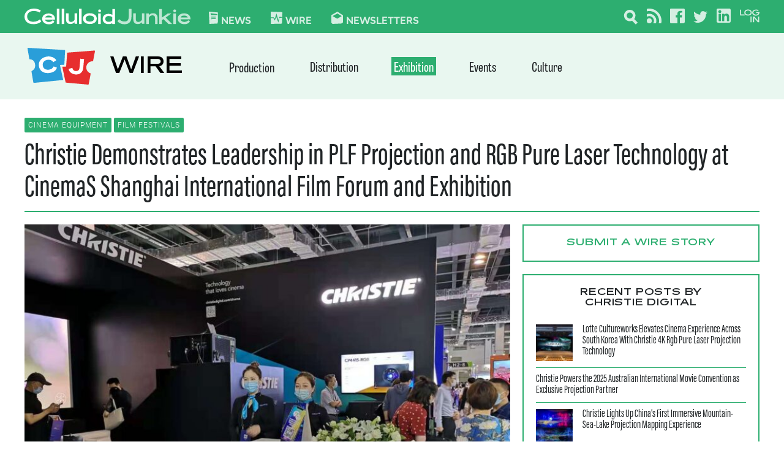

--- FILE ---
content_type: text/html; charset=utf-8
request_url: https://www.google.com/recaptcha/api2/aframe
body_size: 267
content:
<!DOCTYPE HTML><html><head><meta http-equiv="content-type" content="text/html; charset=UTF-8"></head><body><script nonce="gXv_OQtw1IwVlwdCsAz83g">/** Anti-fraud and anti-abuse applications only. See google.com/recaptcha */ try{var clients={'sodar':'https://pagead2.googlesyndication.com/pagead/sodar?'};window.addEventListener("message",function(a){try{if(a.source===window.parent){var b=JSON.parse(a.data);var c=clients[b['id']];if(c){var d=document.createElement('img');d.src=c+b['params']+'&rc='+(localStorage.getItem("rc::a")?sessionStorage.getItem("rc::b"):"");window.document.body.appendChild(d);sessionStorage.setItem("rc::e",parseInt(sessionStorage.getItem("rc::e")||0)+1);localStorage.setItem("rc::h",'1768742091565');}}}catch(b){}});window.parent.postMessage("_grecaptcha_ready", "*");}catch(b){}</script></body></html>

--- FILE ---
content_type: text/css
request_url: https://cdn-celluloidjunk.pressidium.com/wp-content/themes/celluloidJunkie-2021/assets/build/css/memebrship-page.css?ver=1742376264
body_size: 990
content:
@font-face{font-display:swap;font-family:FilmotypeFashion;font-style:normal;font-weight:400;src:url(../fonts/FilmotypeFashion.eot);src:url(../fonts/FilmotypeFashion.eot?#iefix) format("embedded-opentype"),url(../fonts/FilmotypeFashion.woff2) format("woff2"),url(../fonts/FilmotypeFashion.woff) format("woff"),url(../fonts/FilmotypeFashion.ttf) format("truetype")}@font-face{font-display:swap;font-family:RalewayLightAlt;font-style:normal;font-weight:300;src:url(../fonts/Raleway-Light-Alt.otf)}@font-face{font-display:swap;font-family:RalewayBoldAlt;font-style:normal;font-weight:700;src:url(../fonts/Raleway-Bold-Alt.otf)}@font-face{font-display:swap;font-family:OswaldRegular;font-style:normal;font-weight:400;src:url(../fonts/Oswald-Regular.ttf)}@font-face{font-display:swap;font-family:OswaldLight;font-style:normal;font-weight:300;src:url(../fonts/Oswald-Light.ttf)}@font-face{font-display:swap;font-family:OswaldMedium;font-style:normal;font-weight:500;src:url(../fonts/Oswald-Medium.ttf)}@font-face{font-display:swap;font-family:OswaldBold;font-style:normal;font-weight:700;src:url(../fonts/Oswald-Bold.ttf)}@font-face{font-display:swap;font-family:RobotoRegular;font-style:normal;font-weight:400;src:url(../fonts/Roboto-Regular.ttf)}@font-face{font-display:swap;font-family:RobotoLight;font-style:normal;font-weight:300;src:url(../fonts/Roboto-Light.ttf)}@font-face{font-display:swap;font-family:RobotoMedium;font-style:normal;font-weight:500;src:url(../fonts/Roboto-Medium.ttf)}@font-face{font-display:swap;font-family:RobotoBold;font-style:normal;font-weight:700;src:url(../fonts/Roboto-Bold.ttf)}@font-face{font-display:swap;font-family:RalewayRegular;font-style:normal;font-weight:400;src:url(../fonts/Raleway-Regular.ttf)}@font-face{font-display:swap;font-family:RalewayBold;font-style:normal;font-weight:700;src:url(../fonts/Raleway-Bold.ttf)}@font-face{font-display:swap;font-family:Tablet Gothic Compressed;font-style:normal;font-weight:400;src:url(../fonts/Tablet-Gothic-Compressed-Regular.otf)}@font-face{font-display:swap;font-family:TabletGothicCompressedLight;font-style:normal;font-weight:300;src:url(../fonts/Tablet-Gothic-Compressed-Light.otf)}@font-face{font-display:swap;font-family:TabletGothicCompressedBold;font-style:normal;font-weight:700;src:url(../fonts/Tablet-Gothic-Compressed-Bold.otf)}@font-face{font-display:swap;font-family:AcuminProExtraCondensedExtraLight;font-style:normal;font-weight:200;src:url(../fonts/Acumin-Pro-Extra-Condensed-Extra-Light.otf)}@font-face{font-display:swap;font-family:AcuminProExtraCondensedLight;font-style:normal;font-weight:300;src:url(../fonts/Acumin-Pro-Extra-Condensed-Light.otf)}@font-face{font-display:swap;font-family:Acumin Pro Condensed;font-style:normal;font-weight:400;src:url(../fonts/Acumin-Pro-Extra-Condensed-Regular.otf)}@font-face{font-display:swap;font-family:AcuminProExtraCondensedMedium;font-style:normal;font-weight:500;src:url(../fonts/Acumin-Pro-Extra-Condensed-Medium.otf)}@font-face{font-display:swap;font-family:AcuminProExtraCondensedBold;font-style:normal;font-weight:700;src:url(../fonts/Acumin-Pro-Extra-Condensed-Bold.otf)}@font-face{font-display:swap;font-family:Aktiv Grotesk Regular;font-style:normal;font-weight:400;src:url(../fonts/Aktiv-Grotesk-Regular.otf)}.mepr-price-menu .mepr-price-box-title{font-family:FilmotypeFashion;font-size:1.125rem;line-height:1.75rem;padding-bottom:.5rem}.mepr-price-menu .mepr-price-box{--tw-bg-opacity:1;background-color:rgba(242,248,249,var(--tw-bg-opacity))}.mepr-price-menu .mepr-price-box-button a{border-width:0;display:block;--tw-bg-opacity:1;background-color:rgba(231,46,46,var(--tw-bg-opacity))}.mepr-price-menu .mepr-price-box-button a:hover{--tw-bg-opacity:1;background-color:rgba(42,158,217,var(--tw-bg-opacity))}.mepr-price-menu .mepr-price-box-button a{font-family:FilmotypeFashion;font-size:1.125rem;text-align:center;--tw-text-opacity:1;border-radius:.25rem;color:rgba(255,255,255,var(--tw-text-opacity));line-height:1;margin-left:auto;margin-right:auto;padding:.625rem .625rem .4375rem;text-transform:uppercase;width:-moz-max-content;width:max-content}.mepr-price-menu.minimal_horizontal .mepr-price-box-price{font-family:RobotoLight,sans-serif;font-size:1.875rem;font-weight:100;text-transform:uppercase}.mepr-price-menu.minimal_horizontal.minimal_gray_horizontal .mepr-price-box{--tw-bg-opacity:1;background-color:rgba(242,248,249,var(--tw-bg-opacity))}.mepr-price-menu.minimal_horizontal.minimal_gray_horizontal .mepr-price-box .mepr-price-box-benefits .mepr-price-box-benefits-list .mepr-price-box-benefits-item{border-bottom-width:1px;border-style:solid;--tw-border-opacity:1;border-color:rgba(48,102,178,var(--tw-border-opacity));--tw-border-opacity:0.6}.margin-auto{margin:0 auto!important}.mepr-price-box-benefits-item,.mepr-price-box-button a{font-weight:400!important}.mepr-price-box{padding:20px!important}.cj-list{list-style-type:disc;margin-left:auto;margin-right:auto;max-width:800px;padding-bottom:1.5rem;padding-top:2rem;width:100%}.cj-list li{margin-bottom:1.125rem;margin-left:.625rem}.mepr-signup-form{list-style-type:disc;margin-left:auto;margin-right:auto;max-width:800px;width:100%}.mepr-signup-form .mepr_price_cell,.mepr-signup-form .mepr_price_cell_label{font-family:FilmotypeFashion;font-size:1rem;line-height:1.5rem;text-transform:uppercase}.mepr-signup-form input[type=email],.mepr-signup-form input[type=password],.mepr-signup-form input[type=text]{border-width:0;font-size:1.125rem;padding:.625rem;--tw-bg-opacity:1;background-color:rgba(242,248,249,var(--tw-bg-opacity))}.mepr-signup-form .mp-form-label{font-family:FilmotypeFashion;font-size:1.125rem;font-weight:100;text-transform:uppercase}.mepr-signup-form .mp-form-row{padding-bottom:.625rem}.mepr-signup-form .mepr-form-checkbox{float:left;height:25px;margin-right:.625rem;margin-top:.625rem;width:25px}.mepr-signup-form .mepr-mailchimptags-message{line-height:1}.mepr-signup-form .mepr-mailchimp-privacy-link{display:block;padding-top:1.25rem;text-align:center;--tw-text-opacity:1;color:rgba(48,102,178,var(--tw-text-opacity))}.mepr-signup-form .mepr-mailchimp-privacy-link:hover{--tw-text-opacity:1;color:rgba(231,46,46,var(--tw-text-opacity))}.mepr-signup-form .mepr-submit{border-width:0;display:block;--tw-bg-opacity:1;background-color:rgba(231,46,46,var(--tw-bg-opacity));font-family:FilmotypeFashion;font-size:1.125rem;--tw-text-opacity:1;border-radius:.25rem;color:rgba(255,255,255,var(--tw-text-opacity));cursor:pointer;line-height:1;margin-left:auto;margin-right:auto;padding:.625rem .625rem .4375rem;text-transform:uppercase;width:-moz-max-content;width:max-content}